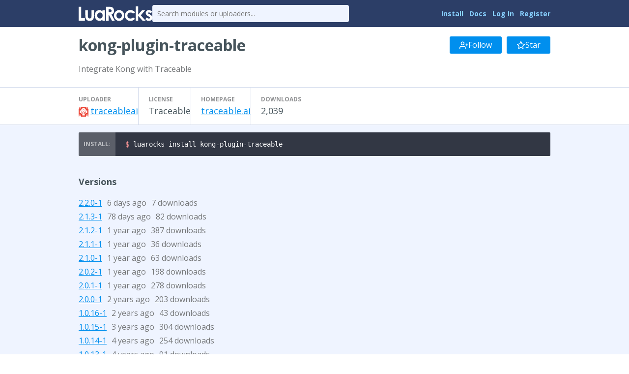

--- FILE ---
content_type: text/html
request_url: http://luarocks.org/modules/traceableai/kong-plugin-traceable
body_size: 2654
content:
<!DOCTYPE HTML><html lang="en"><head><meta charset="utf-8"/><title>kong-plugin-traceable - LuaRocks</title><link type="text/css" href="https://fonts.googleapis.com/css?family=Open+Sans:400italic,400,700" rel="stylesheet"/><link type="text/css" href="/static/icons/style.css" rel="stylesheet"/><link title="LuaRocks" type="application/opensearchdescription+xml" href="/static/opensearch.xml" rel="search"/><meta content="Integrate Kong with Traceable" name="description"/><link href="/static/style.css?1768690202" rel="stylesheet"/>          <script type="text/javascript">
            if (window.location.hostname != "localhost") {
              var _gaq = _gaq || [];
              _gaq.push(['_setAccount', 'UA-136625-8']);
              _gaq.push(['_trackPageview']);

              (function() {
                var ga = document.createElement('script'); ga.type = 'text/javascript'; ga.async = true;
                ga.src = ('https:' == document.location.protocol ? 'https://ssl' : 'http://www') + '.google-analytics.com/ga.js';
                var s = document.getElementsByTagName('script')[0]; s.parentNode.insertBefore(ga, s);
              })();
            }
          </script>
        </head><body><main class="content"><header class="header"><div class="header_inner"><a href="/"><img src="/static/header_luarocks_name.svg" alt="LuaRocks" class="text_logo"/></a><form action="/search" method="GET" class="header_search"><input placeholder="Search modules or uploaders..." type="text" name="q"/></form><nav class="user_panel"><a href="https://github.com/luarocks/luarocks/blob/main/docs/download.md">Install</a> <a href="https://github.com/luarocks/luarocks/blob/main/docs/index.md">Docs</a> <a href="/login">Log In</a> <a href="/register">Register</a></nav></div></header><main class="module_page base_page base_widget" id="module_6391466"><div class="module_header_widget page_header_widget base_widget" id="module_header_8646539"><div class="page_header_inner"><h1>kong-plugin-traceable</h1><div class="right_tools"><div class="follow_area"><form method="post" action="/module/6099/follow/subscription"><input type="hidden" value="eyJrIjoiRDZsSDlKYlRhSmtyUUZGXC9lTjRXZDJlSlhrMWMyVkNRYWhoTmxWYThyVjg9In0=.ju1QFjwgHh7OK15qgvhJv52rIl8=" name="csrf_token"/><a class="button" href="/login?intent=follow_module&amp;return_to=https%3A%2F%2Fluarocks.org%2Fmodules%2Ftraceableai%2Fkong-plugin-traceable"><svg height="18" aria-hidden version="1.1" role="img" viewBox="0 0 24 24" stroke="currentColor" stroke-width="2" stroke-linecap="round" class="svgicon icon_user_plus" stroke-linejoin="round" width="18" fill="none"><path d="M16 21v-2a4 4 0 0 0-4-4H5a4 4 0 0 0-4 4v2"></path><circle cx="8.5" cy="7" r="4"></circle><line x1="20" y1="8" x2="20" y2="14"></line><line x1="23" y1="11" x2="17" y2="11"></line></svg> Follow</a></form><form method="post" action="/module/6099/follow/bookmark"><input type="hidden" value="eyJrIjoiRDZsSDlKYlRhSmtyUUZGXC9lTjRXZDJlSlhrMWMyVkNRYWhoTmxWYThyVjg9In0=.ju1QFjwgHh7OK15qgvhJv52rIl8=" name="csrf_token"/><a class="button" href="/login?intent=follow_module&amp;return_to=https%3A%2F%2Fluarocks.org%2Fmodules%2Ftraceableai%2Fkong-plugin-traceable"><svg height="18" aria-hidden version="1.1" role="img" viewBox="0 0 24 24" stroke="currentColor" stroke-width="2" stroke-linecap="round" class="svgicon icon_star" stroke-linejoin="round" width="18" fill="none"><polygon points="12 2 15.09 8.26 22 9.27 17 14.14 18.18 21.02 12 17.77 5.82 21.02 7 14.14 2 9.27 8.91 8.26 12 2" /></svg> Star</a></form></div></div></div><div class="page_header_inner"><p class="module_summary">Integrate Kong with Traceable</p></div><div class="metadata_columns"><div class="metadata_columns_inner"><div class="column"><h3>Uploader</h3><a href="/modules/traceableai"><img class="avatar" src="https://www.gravatar.com/avatar/be36948b9276255d34872893151cf353?d=identicon&amp;s=20"/></a><a href="/modules/traceableai">traceableai</a></div><div class="column"><h3>License</h3>Traceable</div><div class="column"><h3>Homepage</h3><a href="https://traceable.ai" class="external_url" rel="nofollow">traceable.ai</a></div><div class="column"><h3>Downloads</h3>2,039</div></div></div></div><div class="installer"><pre class="highlight lang_bash term_snippet"><code><span class="nv">$ </span>luarocks install kong-plugin-traceable</code></pre></div><div class="main_column"><h3>Versions</h3><div class="version_row"><a href="/modules/traceableai/kong-plugin-traceable/2.2.0-1">2.2.0-1</a><span class="sub" title="Updated 2026-01-16 20:51:48 UTC, Created 2026-01-16 20:51:48 UTC">6 days ago</span><span class="sub">7 downloads</span></div><div class="version_row"><a href="/modules/traceableai/kong-plugin-traceable/2.1.3-1">2.1.3-1</a><span class="sub" title="Updated 2025-11-05 15:25:04 UTC, Created 2025-11-05 15:25:04 UTC">78 days ago</span><span class="sub">82 downloads</span></div><div class="version_row"><a href="/modules/traceableai/kong-plugin-traceable/2.1.2-1">2.1.2-1</a><span class="sub" title="Updated 2024-12-11 14:25:43 UTC, Created 2024-12-11 14:25:43 UTC">1 year ago</span><span class="sub">387 downloads</span></div><div class="version_row"><a href="/modules/traceableai/kong-plugin-traceable/2.1.1-1">2.1.1-1</a><span class="sub" title="Updated 2024-11-22 19:12:27 UTC, Created 2024-11-22 19:12:27 UTC">1 year ago</span><span class="sub">36 downloads</span></div><div class="version_row"><a href="/modules/traceableai/kong-plugin-traceable/2.1.0-1">2.1.0-1</a><span class="sub" title="Updated 2024-11-01 15:20:11 UTC, Created 2024-11-01 15:20:11 UTC">1 year ago</span><span class="sub">63 downloads</span></div><div class="version_row"><a href="/modules/traceableai/kong-plugin-traceable/2.0.2-1">2.0.2-1</a><span class="sub" title="Updated 2024-07-24 19:13:22 UTC, Created 2024-07-24 19:13:22 UTC">1 year ago</span><span class="sub">198 downloads</span></div><div class="version_row"><a href="/modules/traceableai/kong-plugin-traceable/2.0.1-1">2.0.1-1</a><span class="sub" title="Updated 2024-02-15 17:53:27 UTC, Created 2024-02-15 17:53:27 UTC">1 year ago</span><span class="sub">278 downloads</span></div><div class="version_row"><a href="/modules/traceableai/kong-plugin-traceable/2.0.0-1">2.0.0-1</a><span class="sub" title="Updated 2023-10-19 21:17:27 UTC, Created 2023-10-19 21:17:27 UTC">2 years ago</span><span class="sub">203 downloads</span></div><div class="version_row"><a href="/modules/traceableai/kong-plugin-traceable/1.0.16-1">1.0.16-1</a><span class="sub" title="Updated 2023-08-04 18:53:40 UTC, Created 2023-08-04 18:53:40 UTC">2 years ago</span><span class="sub">43 downloads</span></div><div class="version_row"><a href="/modules/traceableai/kong-plugin-traceable/1.0.15-1">1.0.15-1</a><span class="sub" title="Updated 2022-12-19 15:55:33 UTC, Created 2022-12-19 15:55:33 UTC">3 years ago</span><span class="sub">304 downloads</span></div><div class="version_row"><a href="/modules/traceableai/kong-plugin-traceable/1.0.14-1">1.0.14-1</a><span class="sub" title="Updated 2021-09-08 21:27:04 UTC, Created 2021-09-08 21:27:04 UTC">4 years ago</span><span class="sub">254 downloads</span></div><div class="version_row"><a href="/modules/traceableai/kong-plugin-traceable/1.0.13-1">1.0.13-1</a><span class="sub" title="Updated 2021-06-29 04:44:19 UTC, Created 2021-06-29 04:44:19 UTC">4 years ago</span><span class="sub">91 downloads</span></div><h3>Dependencies</h3><div class="dependency_row">lua <span class="dep_version_name sub">&gt;= 5.1</span></div><div class="dependency_row"><a href="/modules/openresty/lua-cjson">lua-cjson</a> <span class="dep_version_name sub"></span></div><div class="dependency_row"><a href="/modules/pintsized/lua-resty-http">lua-resty-http</a> <span class="dep_version_name sub">&gt;= 0.11</span></div><h3>Manifests</h3><div class="manifest_row"><a href="/m/root"><code>root</code></a></div></div></main></main><div class="footer"><div class="left"><a href="/">Home</a> &middot; <a href="/search">Search</a> &middot; <a href="/m/root">Root Manifest</a> &middot; <a href="/manifests">Manifests</a> &middot; <a href="/modules">Modules</a> &middot; <a href="/changes">Changes</a> &middot; <a href="/about">About</a></div><div class="right"><a href="https://twitter.com/luarocksorg">@luarocksorg</a> &middot; <a href="https://github.com/luarocks/luarocks-site/commit/7c4f520
" rel="nofollow">7c4f520
</a> &middot; <a href="https://github.com/luarocks/luarocks-site">Source</a> &middot; <a href="https://github.com/luarocks/luarocks-site/issues">Issues</a></div></div></body></html>